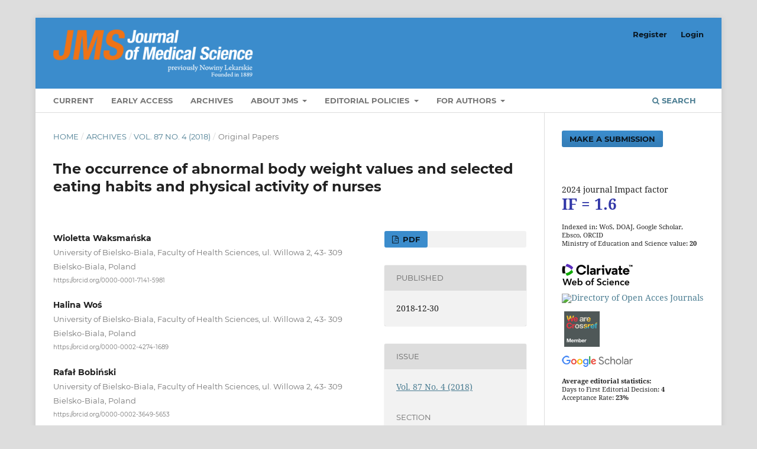

--- FILE ---
content_type: text/html; charset=utf-8
request_url: https://jms.ump.edu.pl/index.php/JMS/article/view/314
body_size: 10333
content:
<!DOCTYPE html>
<html lang="en" xml:lang="en">
<head>
	<meta charset="utf-8">
	<meta name="viewport" content="width=device-width, initial-scale=1.0">
	<title>
		The occurrence of abnormal body weight values and selected eating habits and physical activity of nurses
							| Journal of Medical Science
			</title>

	
<link rel="icon" href="https://jms.ump.edu.pl/public/journals/1/favicon_en_US.png">
<meta name="generator" content="Open Journal Systems 3.4.0.8">
<meta name="gs_meta_revision" content="1.1"/>
<meta name="citation_journal_title" content="Journal of Medical Science"/>
<meta name="citation_journal_abbrev" content="JMS"/>
<meta name="citation_issn" content="2353-9801"/> 
<meta name="citation_author" content="Wioletta Waksmańska"/>
<meta name="citation_author_institution" content="University of Bielsko-Biala, Faculty of Health Sciences, ul. Willowa 2, 43- 309 Bielsko-Biala, Poland"/>
<meta name="citation_author" content="Halina Woś"/>
<meta name="citation_author_institution" content="University of Bielsko-Biala, Faculty of Health Sciences, ul. Willowa 2, 43- 309 Bielsko-Biala, Poland"/>
<meta name="citation_author" content="Rafał Bobiński"/>
<meta name="citation_author_institution" content="University of Bielsko-Biala, Faculty of Health Sciences, ul. Willowa 2, 43- 309 Bielsko-Biala, Poland"/>
<meta name="citation_title" content="The occurrence of abnormal body weight values and selected eating habits and physical activity of nurses"/>
<meta name="citation_language" content="en"/>
<meta name="citation_date" content="2018/12/30"/>
<meta name="citation_volume" content="87"/>
<meta name="citation_issue" content="4"/>
<meta name="citation_firstpage" content="179"/>
<meta name="citation_lastpage" content="187"/>
<meta name="citation_doi" content="10.20883/jms.314"/>
<meta name="citation_abstract_html_url" content="https://jms.ump.edu.pl/index.php/JMS/article/view/314"/>
<meta name="citation_abstract" xml:lang="en" content="Aim. The aim of the research was to analyze the incidence of abnormal body weight values and to assess eating habits and physical activity of nurses.Material and Methods. The studies involved all first‑year nursing students of the second degree daily studies, working as a&amp;nbsp;nurse. The women’s eating habits were analyzed based the diet. The questionnaire allowed the researchers to determine daily consumption of each particular dietary component (proteins, carbohydrates, fats, fatty acids, vitamins) as well as the women’s calorie consumption.Results. The analysis showed that the group of underweight participants was comprised of 5 students (group I), the group of participants with normal body weight — of 43 students (group II), and the group of participants with excessive body weight — of 10 students (group III). Group II students spent the longest time on (moderate and intense) physical activity (on average 378&amp;nbsp;minutes/week), whereas group III students — the shortest (on average 203&amp;nbsp;minutes/week). While analyzing the average protein intake, it was found that all groups exceeded its daily requirement. The intake of sodium and cholesterol was exceeded more than twice of the recommended amount. A&amp;nbsp;very low intake of vitamin D — covering from 40 to 48% of the daily requirement — was observed in all groups.Conclusions. Despite the fact that the nurses’ diet includes all nutrients necessary for the body, it is not properly balanced which obliges to raising awareness of types of consumed food."/>
<meta name="citation_keywords" xml:lang="en" content="BMI"/>
<meta name="citation_keywords" xml:lang="en" content="lifestyle"/>
<meta name="citation_keywords" xml:lang="en" content="nutrition"/>
<meta name="citation_keywords" xml:lang="en" content="public health"/>
<meta name="citation_keywords" xml:lang="en" content="vitamin"/>
<meta name="citation_pdf_url" content="https://jms.ump.edu.pl/index.php/JMS/article/download/314/732"/>
<meta name="citation_reference" content="Godino JG, Watkinson C, Corder K et al. Awareness of physical activity in healthy middle‑aged adults: a cross‑sectional study of associations with sociodemographic, biological, behavioural, and psychological factors. BMC Public Health. 2014;14:421–429."/>
<meta name="citation_reference" content="Sengupta P, Chaudhuri P, Bhattacharya K. Screening Obesity by Direct and Derived Anthropometric Indices with Evaluation of Physical Efficiency Among Female College Students of Kolkata. Ann Med Health Sci Res. 2013;4:517–522."/>
<meta name="citation_reference" content="Walentukiewicz A, Łysak A, Wilk B. Assessment of students’ nutrition in context of prevention of civilization diseases. Probl Hig Epidemiol. 2014;3:772–777."/>
<meta name="citation_reference" content="Ponczek D, Olszowy I. The lifestyle of youth and its impact on health. Probl Hig Epidemol. 2012; 2:260–268."/>
<meta name="citation_reference" content="Stefańska E, Ostrowska L, Radziejewska I et al. Mode of nutrition in students of the Medical University of Bialystok according to their place of residence during the study period. Probl Hig Epidemiol. 2010;4:585–590."/>
<meta name="citation_reference" content="Ślusarska B, Szcześniak E, Zarzycka D et al. Knowledge and opinions of students on problems associated with obesity. MONZ. 2014;3:229–234."/>
<meta name="citation_reference" content="Al‑Kandari F, Vidal VL, Thomas D. Health‑promoting lifestyle and body mass index among College of Nursing students in Kuwait: A correlational study. Nurs Health Sci. 2008; 1:43–50."/>
<meta name="citation_reference" content="Regulation of the Health Minister 07.11.2007 on the type and scope of preventive, diagnostic, therapeutic and rehabilitation services provided by a nurse or midwife without a doctor&#039;s order. DU 210, 1540."/>
<meta name="citation_reference" content="Szponar L, Wolnicka K, Rychlik E. Album of photographs of food products and dishes. National Food and Nutrition Institute. Poland, Warsaw 2010."/>
<meta name="citation_reference" content="Jarosz M. The standard of nutrition for the Polish population — amendment. National Food and Nutrition Institute. Poland, Warsaw 2017."/>
<meta name="citation_reference" content="U.S. Department of Health and Human Services and U.S. Department of Agriculture. 2015–2020 Dietary Guidelines for Americans. 8th Edition. December 2015. Available at http://health.gov/dietaryguidelines/2015/guidelines."/>
<meta name="citation_reference" content="Biernat E, Stupnicki R, Gajewski AK. International Physical Activity Questionnaire (IPAQ) – Polish version. Physical Education and Sport. 2007;51:47–54."/>
<meta name="citation_reference" content="Olszanecka‑Glinianowicz M, Chudek J. The level of health education in the Polish population. Ann Agric Environ Med. 2013;3:559–565."/>
<meta name="citation_reference" content="Stepaniak U, Micek A, Waśkiewicz A et al. Prevalence of general and abdominal obesity and overweight among adults in Poland. Results of the WOBASZ II study (2013–2014) and comparison with the WOBASZ study (2003–2005). Pol Arch Med Wewn. 2016;18,9: 662–671."/>
<meta name="citation_reference" content="Krzysztoszek J, Wierzejska E, Zielińska A. Obesity. Ananalysis of epidemiological and prognostic research. Arch Med Sci. 2015;1:24–33."/>
<meta name="citation_reference" content="Parker J, Branum A, Axelrad D et al. Adjusting National Health and Nutrition Examination Survey sample weights for women of childbearing age. National Center for Health Statistics. Vital Health Stat. 2013;2:157."/>
<meta name="citation_reference" content="Snopek S, Szostak‑Węgierek D, Ziołkowska A. Prevalence of lifestyle characteristics increasing the risk of lipid disorders in young male medical students. Probl Hig Epidemiol. 2009;4:598–603."/>
<meta name="citation_reference" content="Piekarzewska M, Zajenkowska‑Kozłowska A. Health and health behavior of residents of Poland in the light of the European Research Survey of Health (EHIS) 2014. Central Statistical Office. Poland, Warsaw 2015."/>
<meta name="citation_reference" content="Mealha V, Ferreira C, Guerra I et al. Students of dietetics &amp; nutrition; a high risk group for eating disorders? Nutr Hosp. 2013;5:1558–1566."/>
<meta name="citation_reference" content="Litwic‑Kaminska K, Izdebski P. The concept, subjective health assessment, healthy behaviours and physical activity level in early adulthood. Polish J Sport Med. 2012;3(4),28: 167–178."/>
<meta name="citation_reference" content="Nowak‑Zaleska A, Zalesk R, Wilk B et al. Motivations for undertaking physical activity by first‑year students of Faculty of Physical Education in 2000 and 2010. Balt J Health Phys Act. 2014;1:41–47."/>
<meta name="citation_reference" content="Bergier J, Bergier B, Kubińska Z. Free time and the physical activity of nurses. Antropomotoryka. 2012;58:103–108."/>
<meta name="citation_reference" content="Biernat E, Tomaszewski W. The relationship between physical activity and body mass index in Warsaw students. Polish J Sport Med. 2012;3:197–206."/>
<meta name="citation_reference" content="Popkin BM, D’Anci, KE, Rosenberg IH. Water, Hydration and Health. Nutr Rev. 2010;8: 439–458."/>
<meta name="citation_reference" content="Kosel J, Kościuczuk U, Siemiątkowski A. The effect of nutritional treatment on immune Function. Prz Gastroenterol. 2013;3:147–155."/>
<meta name="citation_reference" content="Reguła J, Gramza‑Michałowska A, Stachowiak B. Participation of dietary supplements in adult nutrition. Probl Hig Epidemiol. 2011;3:614–616."/>
<meta name="citation_reference" content="Bieżanowska‑Kopeć R, Leszczyńska T, Kopeć A. Diet supplementation with vitamins and/or minerals among the University students in the region of Małopolska. Żyw Nauka Technol Jakość. 2010;71:132 – 140."/>
<meta name="citation_reference" content="Marosz A, Chlubek D. The risk of abuse of vitamin supplements. Ann Acad Med Stetin. 2014;1:60–64."/>
<meta name="citation_reference" content="Kupcewicz B, Michalska E, Budzisz E. Estimation of the content of vitamin c and rutin in selected dietary supplements. Bromat Chem Toksykol. 2011;1:72–75."/>
<meta name="citation_reference" content="Przysławski J, Bolesławska I, Kaźmierczak A. An evaluation of the level of intake of selected vitamins among students in Poznan on the background of other studies. Bromat Chem Toksykol. 2012;4:1183–1189."/>
<meta name="citation_reference" content="Lehmann F, Lindeman K, Klewer J et al. BMI, physical inactivity, cigarette and alcohol consumption in female nursing students: a 5-year comparison. BMC Medical Education. 2014;14:82–87."/>
<meta name="citation_reference" content="Seń M, Zacharczuk A, Lintowska A. Feeding behavior of selected students of Universities and knowledge of the health effects of poor nutrition. Piel Zdr Publ. 2012;2:113–123."/>
<link rel="schema.DC" href="http://purl.org/dc/elements/1.1/" />
<meta name="DC.Creator.PersonalName" content="Wioletta Waksmańska"/>
<meta name="DC.Creator.PersonalName" content="Halina Woś"/>
<meta name="DC.Creator.PersonalName" content="Rafał Bobiński"/>
<meta name="DC.Date.created" scheme="ISO8601" content="2018-12-30"/>
<meta name="DC.Date.dateSubmitted" scheme="ISO8601" content="2018-10-11"/>
<meta name="DC.Date.issued" scheme="ISO8601" content="2018-12-30"/>
<meta name="DC.Date.modified" scheme="ISO8601" content="2021-03-27"/>
<meta name="DC.Description" xml:lang="en" content="Aim. The aim of the research was to analyze the incidence of abnormal body weight values and to assess eating habits and physical activity of nurses.Material and Methods. The studies involved all first‑year nursing students of the second degree daily studies, working as a&amp;nbsp;nurse. The women’s eating habits were analyzed based the diet. The questionnaire allowed the researchers to determine daily consumption of each particular dietary component (proteins, carbohydrates, fats, fatty acids, vitamins) as well as the women’s calorie consumption.Results. The analysis showed that the group of underweight participants was comprised of 5 students (group I), the group of participants with normal body weight — of 43 students (group II), and the group of participants with excessive body weight — of 10 students (group III). Group II students spent the longest time on (moderate and intense) physical activity (on average 378&amp;nbsp;minutes/week), whereas group III students — the shortest (on average 203&amp;nbsp;minutes/week). While analyzing the average protein intake, it was found that all groups exceeded its daily requirement. The intake of sodium and cholesterol was exceeded more than twice of the recommended amount. A&amp;nbsp;very low intake of vitamin D — covering from 40 to 48% of the daily requirement — was observed in all groups.Conclusions. Despite the fact that the nurses’ diet includes all nutrients necessary for the body, it is not properly balanced which obliges to raising awareness of types of consumed food."/>
<meta name="DC.Format" scheme="IMT" content="application/pdf"/>
<meta name="DC.Identifier" content="314"/>
<meta name="DC.Identifier.pageNumber" content="179-187"/>
<meta name="DC.Identifier.DOI" content="10.20883/jms.314"/>
<meta name="DC.Identifier.URI" content="https://jms.ump.edu.pl/index.php/JMS/article/view/314"/>
<meta name="DC.Language" scheme="ISO639-1" content="en"/>
<meta name="DC.Rights" content="Copyright (c) 2018 Wioletta Waksmańska, Halina Woś, Rafał Bobiński"/>
<meta name="DC.Rights" content="https://creativecommons.org/licenses/by-nc/4.0"/>
<meta name="DC.Source" content="Journal of Medical Science"/>
<meta name="DC.Source.ISSN" content="2353-9801"/>
<meta name="DC.Source.Issue" content="4"/>
<meta name="DC.Source.Volume" content="87"/>
<meta name="DC.Source.URI" content="https://jms.ump.edu.pl/index.php/JMS"/>
<meta name="DC.Subject" xml:lang="en" content="BMI"/>
<meta name="DC.Subject" xml:lang="en" content="lifestyle"/>
<meta name="DC.Subject" xml:lang="en" content="nutrition"/>
<meta name="DC.Subject" xml:lang="en" content="public health"/>
<meta name="DC.Subject" xml:lang="en" content="vitamin"/>
<meta name="DC.Title" content="The occurrence of abnormal body weight values and selected eating habits and physical activity of nurses"/>
<meta name="DC.Type" content="Text.Serial.Journal"/>
<meta name="DC.Type.articleType" content="Original Papers"/>
	<link rel="stylesheet" href="https://jms.ump.edu.pl/index.php/JMS/$$$call$$$/page/page/css?name=stylesheet" type="text/css" /><link rel="stylesheet" href="https://jms.ump.edu.pl/lib/pkp/styles/fontawesome/fontawesome.css?v=3.4.0.8" type="text/css" /><style type="text/css">.pkp_structure_head { background: center / cover no-repeat url("https://jms.ump.edu.pl/public/journals/1/homepageImage_en_US.jpg");}</style><link rel="stylesheet" href="https://jms.ump.edu.pl/plugins/generic/citationStyleLanguage/css/citationStyleLanguagePlugin.css?v=3.4.0.8" type="text/css" />
</head>
<body class="pkp_page_article pkp_op_view has_site_logo" dir="ltr">

	<div class="pkp_structure_page">

				<header class="pkp_structure_head" id="headerNavigationContainer" role="banner">
						
 <nav class="cmp_skip_to_content" aria-label="Jump to content links">
	<a href="#pkp_content_main">Skip to main content</a>
	<a href="#siteNav">Skip to main navigation menu</a>
		<a href="#pkp_content_footer">Skip to site footer</a>
</nav>

			<div class="pkp_head_wrapper">

				<div class="pkp_site_name_wrapper">
					<button class="pkp_site_nav_toggle">
						<span>Open Menu</span>
					</button>
										<div class="pkp_site_name">
																<a href="						https://jms.ump.edu.pl/index.php/JMS/index
					" class="is_img">
							<img src="https://jms.ump.edu.pl/public/journals/1/pageHeaderLogoImage_en_US.png" width="427" height="100"  />
						</a>
										</div>
				</div>

				
				<nav class="pkp_site_nav_menu" aria-label="Site Navigation">
					<a id="siteNav"></a>
					<div class="pkp_navigation_primary_row">
						<div class="pkp_navigation_primary_wrapper">
																				<ul id="navigationPrimary" class="pkp_navigation_primary pkp_nav_list">
								<li class="">
				<a href="https://jms.ump.edu.pl/index.php/JMS/issue/current">
					Current
				</a>
							</li>
								<li class="">
				<a href="http://jms.ump.edu.pl/index.php/JMS/issue/view/23">
					Early Access
				</a>
							</li>
								<li class="">
				<a href="https://jms.ump.edu.pl/index.php/JMS/issue/archive">
					Archives
				</a>
							</li>
								<li class="">
				<a href="https://jms.ump.edu.pl/index.php/JMS/about">
					About JMS
				</a>
									<ul>
																					<li class="">
									<a href="https://jms.ump.edu.pl/index.php/JMS/about">
										About the Journal
									</a>
								</li>
																												<li class="">
									<a href="https://jms.ump.edu.pl/index.php/JMS/aimsandscope">
										Aims & Scope
									</a>
								</li>
																												<li class="">
									<a href="https://jms.ump.edu.pl/index.php/JMS/publishingschedule">
										Publishing Schedule
									</a>
								</li>
																												<li class="">
									<a href="https://jms.ump.edu.pl/index.php/JMS/history">
										Journal History
									</a>
								</li>
																												<li class="">
									<a href="https://jms.ump.edu.pl/index.php/JMS/editorialboard">
										Editorial Board
									</a>
								</li>
																																									<li class="">
									<a href="https://jms.ump.edu.pl/index.php/JMS/ethics">
										Ethics
									</a>
								</li>
																												<li class="">
									<a href="https://jms.ump.edu.pl/index.php/JMS/about/contact">
										Contact
									</a>
								</li>
																		</ul>
							</li>
								<li class="">
				<a href="https://jms.ump.edu.pl/index.php/JMS/editorialpolicies">
					Editorial Policies
				</a>
									<ul>
																					<li class="">
									<a href="https://jms.ump.edu.pl/index.php/JMS/openaccesspolicy">
										Open Access Policy
									</a>
								</li>
																												<li class="">
									<a href="https://jms.ump.edu.pl/index.php/JMS/peerreview">
										Peer-Review process
									</a>
								</li>
																												<li class="">
									<a href="https://jms.ump.edu.pl/index.php/JMS/plagiarismpolicy">
										Plagiarism policy
									</a>
								</li>
																												<li class="">
									<a href="https://jms.ump.edu.pl/index.php/JMS/chargesandotherfees">
										Charges and Other Fees
									</a>
								</li>
																												<li class="">
									<a href="https://jms.ump.edu.pl/index.php/JMS/digitalarchivingpolicy">
										Digital archiving policy
									</a>
								</li>
																												<li class="">
									<a href="https://jms.ump.edu.pl/index.php/JMS/authorselfarchiving">
										Author Self-Archiving
									</a>
								</li>
																												<li class="">
									<a href="https://jms.ump.edu.pl/index.php/JMS/statistics">
										Statistics
									</a>
								</li>
																												<li class="">
									<a href="https://jms.ump.edu.pl/index.php/JMS/copyrightpolicy">
										Copyright policy
									</a>
								</li>
																												<li class="">
									<a href="https://jms.ump.edu.pl/index.php/JMS/advertising">
										Advertising Policy Statement
									</a>
								</li>
																												<li class="">
									<a href="https://jms.ump.edu.pl/index.php/JMS/about/privacy">
										Privacy Statement
									</a>
								</li>
																		</ul>
							</li>
								<li class="">
				<a href="https://jms.ump.edu.pl/index.php/JMS/forauthors">
					For Authors
				</a>
									<ul>
																					<li class="">
									<a href="https://jms.ump.edu.pl/index.php/JMS/about/submissions">
										Instructions for Authors
									</a>
								</li>
																												<li class="">
									<a href="https://jms.ump.edu.pl/index.php/JMS/submission/wizard">
										Submit a Manuscript
									</a>
								</li>
																												<li class="">
									<a href="https://jms.ump.edu.pl/index.php/JMS/login">
										Login
									</a>
								</li>
																												<li class="">
									<a href="https://jms.ump.edu.pl/index.php/JMS/user/register">
										Register
									</a>
								</li>
																																												</ul>
							</li>
										</ul>

				

																						<div class="pkp_navigation_search_wrapper">
									<a href="https://jms.ump.edu.pl/index.php/JMS/search" class="pkp_search pkp_search_desktop">
										<span class="fa fa-search" aria-hidden="true"></span>
										Search
									</a>
								</div>
													</div>
					</div>
					<div class="pkp_navigation_user_wrapper" id="navigationUserWrapper">
							<ul id="navigationUser" class="pkp_navigation_user pkp_nav_list">
								<li class="profile">
				<a href="https://jms.ump.edu.pl/index.php/JMS/user/register">
					Register
				</a>
							</li>
								<li class="profile">
				<a href="https://jms.ump.edu.pl/index.php/JMS/login">
					Login
				</a>
							</li>
										</ul>

					</div>
				</nav>
			</div><!-- .pkp_head_wrapper -->
		</header><!-- .pkp_structure_head -->

						<div class="pkp_structure_content has_sidebar">
			<div class="pkp_structure_main" role="main">
				<a id="pkp_content_main"></a>

<div class="page page_article">
			<nav class="cmp_breadcrumbs" role="navigation" aria-label="You are here:">
	<ol>
		<li>
			<a href="https://jms.ump.edu.pl/index.php/JMS/index">
				Home
			</a>
			<span class="separator">/</span>
		</li>
		<li>
			<a href="https://jms.ump.edu.pl/index.php/JMS/issue/archive">
				Archives
			</a>
			<span class="separator">/</span>
		</li>
					<li>
				<a href="https://jms.ump.edu.pl/index.php/JMS/issue/view/21">
					Vol. 87 No. 4 (2018)
				</a>
				<span class="separator">/</span>
			</li>
				<li class="current" aria-current="page">
			<span aria-current="page">
									Original Papers
							</span>
		</li>
	</ol>
</nav>
	
		  	 <article class="obj_article_details">

		
	<h1 class="page_title">
		The occurrence of abnormal body weight values and selected eating habits and physical activity of nurses
	</h1>

	
	<div class="row">
		<div class="main_entry">

							<section class="item authors">
					<h2 class="pkp_screen_reader">Authors</h2>
					<ul class="authors">
											<li>
							<span class="name">
								Wioletta Waksmańska
							</span>
															<span class="affiliation">
									University of Bielsko-Biala, Faculty of Health Sciences, ul. Willowa 2, 43- 309 Bielsko-Biala, Poland
																	</span>
																																				<span class="orcid">
																		<a href="https://orcid.org/0000-0001-7141-5981" target="_blank">
										https://orcid.org/0000-0001-7141-5981
									</a>
								</span>
													</li>
											<li>
							<span class="name">
								Halina Woś
							</span>
															<span class="affiliation">
									University of Bielsko-Biala, Faculty of Health Sciences, ul. Willowa 2, 43- 309 Bielsko-Biala, Poland
																	</span>
																																				<span class="orcid">
																		<a href="https://orcid.org/0000-0002-4274-1689" target="_blank">
										https://orcid.org/0000-0002-4274-1689
									</a>
								</span>
													</li>
											<li>
							<span class="name">
								Rafał Bobiński
							</span>
															<span class="affiliation">
									University of Bielsko-Biala, Faculty of Health Sciences, ul. Willowa 2, 43- 309 Bielsko-Biala, Poland
																	</span>
																																				<span class="orcid">
																		<a href="https://orcid.org/0000-0002-3649-5653" target="_blank">
										https://orcid.org/0000-0002-3649-5653
									</a>
								</span>
													</li>
										</ul>
				</section>
			
																	<section class="item doi">
					<h2 class="label">
												DOI:
					</h2>
					<span class="value">
						<a href="https://doi.org/10.20883/jms.314">
							https://doi.org/10.20883/jms.314
						</a>
					</span>
				</section>
			

									<section class="item keywords">
				<h2 class="label">
										Keywords:
				</h2>
				<span class="value">
											BMI, 											lifestyle, 											nutrition, 											public health, 											vitamin									</span>
			</section>
			
										<section class="item abstract">
					<h2 class="label">Abstract</h2>
					<p>Aim. The aim of the research was to analyze the incidence of abnormal body weight values and to assess eating habits and physical activity of nurses.<br>Material and Methods. The studies involved all first‑year nursing students of the second degree daily studies, working as a nurse. The women’s eating habits were analyzed based the diet. The questionnaire allowed the researchers to determine daily consumption of each particular dietary component (proteins, carbohydrates, fats, fatty acids, vitamins) as well as the women’s calorie consumption.<br>Results. The analysis showed that the group of underweight participants was comprised of 5 students (group I), the group of participants with normal body weight — of 43 students (group II), and the group of participants with excessive body weight — of 10 students (group III). Group II students spent the longest time on (moderate and intense) physical activity (on average 378 minutes/week), whereas group III students — the shortest (on average 203 minutes/week). While analyzing the average protein intake, it was found that all groups exceeded its daily requirement. The intake of sodium and cholesterol was exceeded more than twice of the recommended amount. A very low intake of vitamin D — covering from 40 to 48% of the daily requirement — was observed in all groups.<br>Conclusions. Despite the fact that the nurses’ diet includes all nutrients necessary for the body, it is not properly balanced which obliges to raising awareness of types of consumed food.</p>
				</section>
			
			

										
				<section class="item downloads_chart">
					<h2 class="label">
						Downloads
					</h2>
					<div class="value">
						<canvas class="usageStatsGraph" data-object-type="Submission" data-object-id="314"></canvas>
						<div class="usageStatsUnavailable" data-object-type="Submission" data-object-id="314">
							Download data is not yet available.
						</div>
					</div>
				</section>
			
																																	
										<section class="item references">
					<h2 class="label">
						References
					</h2>
					<div class="value">
																					<p>Godino JG, Watkinson C, Corder K et al. Awareness of physical activity in healthy middle‑aged adults: a cross‑sectional study of associations with sociodemographic, biological, behavioural, and psychological factors. BMC Public Health. 2014;14:421–429. </p>
															<p>Sengupta P, Chaudhuri P, Bhattacharya K. Screening Obesity by Direct and Derived Anthropometric Indices with Evaluation of Physical Efficiency Among Female College Students of Kolkata. Ann Med Health Sci Res. 2013;4:517–522. </p>
															<p>Walentukiewicz A, Łysak A, Wilk B. Assessment of students’ nutrition in context of prevention of civilization diseases. Probl Hig Epidemiol. 2014;3:772–777. </p>
															<p>Ponczek D, Olszowy I. The lifestyle of youth and its impact on health. Probl Hig Epidemol. 2012; 2:260–268. </p>
															<p>Stefańska E, Ostrowska L, Radziejewska I et al. Mode of nutrition in students of the Medical University of Bialystok according to their place of residence during the study period. Probl Hig Epidemiol. 2010;4:585–590. </p>
															<p>Ślusarska B, Szcześniak E, Zarzycka D et al. Knowledge and opinions of students on problems associated with obesity. MONZ. 2014;3:229–234. </p>
															<p>Al‑Kandari F, Vidal VL, Thomas D. Health‑promoting lifestyle and body mass index among College of Nursing students in Kuwait: A correlational study. Nurs Health Sci. 2008; 1:43–50. </p>
															<p>Regulation of the Health Minister 07.11.2007 on the type and scope of preventive, diagnostic, therapeutic and rehabilitation services provided by a nurse or midwife without a doctor's order. DU 210, 1540. </p>
															<p>Szponar L, Wolnicka K, Rychlik E. Album of photographs of food products and dishes. National Food and Nutrition Institute. Poland, Warsaw 2010. </p>
															<p>Jarosz M. The standard of nutrition for the Polish population — amendment. National Food and Nutrition Institute. Poland, Warsaw 2017. </p>
															<p>U.S. Department of Health and Human Services and U.S. Department of Agriculture. 2015–2020 Dietary Guidelines for Americans. 8th Edition. December 2015. Available at <a href="http://health.gov/dietaryguidelines/2015/guidelines">http://health.gov/dietaryguidelines/2015/guidelines</a>. </p>
															<p>Biernat E, Stupnicki R, Gajewski AK. International Physical Activity Questionnaire (IPAQ) – Polish version. Physical Education and Sport. 2007;51:47–54. </p>
															<p>Olszanecka‑Glinianowicz M, Chudek J. The level of health education in the Polish population. Ann Agric Environ Med. 2013;3:559–565. </p>
															<p>Stepaniak U, Micek A, Waśkiewicz A et al. Prevalence of general and abdominal obesity and overweight among adults in Poland. Results of the WOBASZ II study (2013–2014) and comparison with the WOBASZ study (2003–2005). Pol Arch Med Wewn. 2016;18,9: 662–671. </p>
															<p>Krzysztoszek J, Wierzejska E, Zielińska A. Obesity. Ananalysis of epidemiological and prognostic research. Arch Med Sci. 2015;1:24–33. </p>
															<p>Parker J, Branum A, Axelrad D et al. Adjusting National Health and Nutrition Examination Survey sample weights for women of childbearing age. National Center for Health Statistics. Vital Health Stat. 2013;2:157. </p>
															<p>Snopek S, Szostak‑Węgierek D, Ziołkowska A. Prevalence of lifestyle characteristics increasing the risk of lipid disorders in young male medical students. Probl Hig Epidemiol. 2009;4:598–603. </p>
															<p>Piekarzewska M, Zajenkowska‑Kozłowska A. Health and health behavior of residents of Poland in the light of the European Research Survey of Health (EHIS) 2014. Central Statistical Office. Poland, Warsaw 2015. </p>
															<p>Mealha V, Ferreira C, Guerra I et al. Students of dietetics &amp; nutrition; a high risk group for eating disorders? Nutr Hosp. 2013;5:1558–1566. </p>
															<p>Litwic‑Kaminska K, Izdebski P. The concept, subjective health assessment, healthy behaviours and physical activity level in early adulthood. Polish J Sport Med. 2012;3(4),28: 167–178. </p>
															<p>Nowak‑Zaleska A, Zalesk R, Wilk B et al. Motivations for undertaking physical activity by first‑year students of Faculty of Physical Education in 2000 and 2010. Balt J Health Phys Act. 2014;1:41–47. </p>
															<p>Bergier J, Bergier B, Kubińska Z. Free time and the physical activity of nurses. Antropomotoryka. 2012;58:103–108. </p>
															<p>Biernat E, Tomaszewski W. The relationship between physical activity and body mass index in Warsaw students. Polish J Sport Med. 2012;3:197–206. </p>
															<p>Popkin BM, D’Anci, KE, Rosenberg IH. Water, Hydration and Health. Nutr Rev. 2010;8: 439–458. </p>
															<p>Kosel J, Kościuczuk U, Siemiątkowski A. The effect of nutritional treatment on immune Function. Prz Gastroenterol. 2013;3:147–155. </p>
															<p>Reguła J, Gramza‑Michałowska A, Stachowiak B. Participation of dietary supplements in adult nutrition. Probl Hig Epidemiol. 2011;3:614–616. </p>
															<p>Bieżanowska‑Kopeć R, Leszczyńska T, Kopeć A. Diet supplementation with vitamins and/or minerals among the University students in the region of Małopolska. Żyw Nauka Technol Jakość. 2010;71:132 – 140. </p>
															<p>Marosz A, Chlubek D. The risk of abuse of vitamin supplements. Ann Acad Med Stetin. 2014;1:60–64. </p>
															<p>Kupcewicz B, Michalska E, Budzisz E. Estimation of the content of vitamin c and rutin in selected dietary supplements. Bromat Chem Toksykol. 2011;1:72–75. </p>
															<p>Przysławski J, Bolesławska I, Kaźmierczak A. An evaluation of the level of intake of selected vitamins among students in Poznan on the background of other studies. Bromat Chem Toksykol. 2012;4:1183–1189. </p>
															<p>Lehmann F, Lindeman K, Klewer J et al. BMI, physical inactivity, cigarette and alcohol consumption in female nursing students: a 5-year comparison. BMC Medical Education. 2014;14:82–87. </p>
															<p>Seń M, Zacharczuk A, Lintowska A. Feeding behavior of selected students of Universities and knowledge of the health effects of poor nutrition. Piel Zdr Publ. 2012;2:113–123. </p>
																		</div>
				</section>
			
		</div><!-- .main_entry -->

		<div class="entry_details">

						
										<div class="item galleys">
					<h2 class="pkp_screen_reader">
						Downloads
					</h2>
					<ul class="value galleys_links">
													<li>
								
	
													

<a class="obj_galley_link pdf" href="https://jms.ump.edu.pl/index.php/JMS/article/view/314/732">
		
	PDF

	</a>
							</li>
											</ul>
				</div>
						
						<div class="item published">
				<section class="sub_item">
					<h2 class="label">
						Published
					</h2>
					<div class="value">
																			<span>2018-12-30</span>
																	</div>
				</section>
							</div>
			
						
										<div class="item issue">

											<section class="sub_item">
							<h2 class="label">
								Issue
							</h2>
							<div class="value">
								<a class="title" href="https://jms.ump.edu.pl/index.php/JMS/issue/view/21">
									Vol. 87 No. 4 (2018)
								</a>
							</div>
						</section>
					
											<section class="sub_item">
							<h2 class="label">
								Section
							</h2>
							<div class="value">
								Original Papers
							</div>
						</section>
					
									</div>
			
						
										<div class="item copyright">
					<h2 class="label">
						License
					</h2>
																										<p>Copyright (c) 2018 Wioletta Waksmańska, Halina Woś, Rafał Bobiński</p>
														<a rel="license" href="https://creativecommons.org/licenses/by-nc/4.0/"><img alt="Creative Commons License" src="//i.creativecommons.org/l/by-nc/4.0/88x31.png" /></a><p>This work is licensed under a <a rel="license" href="https://creativecommons.org/licenses/by-nc/4.0/">Creative Commons Attribution-NonCommercial 4.0 International License</a>.</p>
																
				</div>
			
				<div class="item citation">
		<section class="sub_item citation_display">
			<h2 class="label">
				How to Cite
			</h2>
			<div class="value">
				<div id="citationOutput" role="region" aria-live="polite">
					<div class="csl-bib-body">
  <div class="csl-entry"><div class="csl-left-margin">1.</div><div class="csl-right-inline">The occurrence of abnormal body weight values and selected eating habits and physical activity of nurses. JMS [Internet]. 2018 Dec. 30 [cited 2026 Jan. 23];87(4):179-87. Available from: <a href="https://jms.ump.edu.pl/index.php/JMS/article/view/314">https://jms.ump.edu.pl/index.php/JMS/article/view/314</a></div></div>
</div>
				</div>
				<div class="citation_formats">
					<button class="citation_formats_button label" aria-controls="cslCitationFormats" aria-expanded="false" data-csl-dropdown="true">
						More Citation Formats
					</button>
					<div id="cslCitationFormats" class="citation_formats_list" aria-hidden="true">
						<ul class="citation_formats_styles">
															<li>
									<a
											rel="nofollow"
											aria-controls="citationOutput"
											href="https://jms.ump.edu.pl/index.php/JMS/citationstylelanguage/get/acm-sig-proceedings?submissionId=314&amp;publicationId=247&amp;issueId=21"
											data-load-citation
											data-json-href="https://jms.ump.edu.pl/index.php/JMS/citationstylelanguage/get/acm-sig-proceedings?submissionId=314&amp;publicationId=247&amp;issueId=21&amp;return=json"
									>
										ACM
									</a>
								</li>
															<li>
									<a
											rel="nofollow"
											aria-controls="citationOutput"
											href="https://jms.ump.edu.pl/index.php/JMS/citationstylelanguage/get/acs-nano?submissionId=314&amp;publicationId=247&amp;issueId=21"
											data-load-citation
											data-json-href="https://jms.ump.edu.pl/index.php/JMS/citationstylelanguage/get/acs-nano?submissionId=314&amp;publicationId=247&amp;issueId=21&amp;return=json"
									>
										ACS
									</a>
								</li>
															<li>
									<a
											rel="nofollow"
											aria-controls="citationOutput"
											href="https://jms.ump.edu.pl/index.php/JMS/citationstylelanguage/get/apa?submissionId=314&amp;publicationId=247&amp;issueId=21"
											data-load-citation
											data-json-href="https://jms.ump.edu.pl/index.php/JMS/citationstylelanguage/get/apa?submissionId=314&amp;publicationId=247&amp;issueId=21&amp;return=json"
									>
										APA
									</a>
								</li>
															<li>
									<a
											rel="nofollow"
											aria-controls="citationOutput"
											href="https://jms.ump.edu.pl/index.php/JMS/citationstylelanguage/get/associacao-brasileira-de-normas-tecnicas?submissionId=314&amp;publicationId=247&amp;issueId=21"
											data-load-citation
											data-json-href="https://jms.ump.edu.pl/index.php/JMS/citationstylelanguage/get/associacao-brasileira-de-normas-tecnicas?submissionId=314&amp;publicationId=247&amp;issueId=21&amp;return=json"
									>
										ABNT
									</a>
								</li>
															<li>
									<a
											rel="nofollow"
											aria-controls="citationOutput"
											href="https://jms.ump.edu.pl/index.php/JMS/citationstylelanguage/get/chicago-author-date?submissionId=314&amp;publicationId=247&amp;issueId=21"
											data-load-citation
											data-json-href="https://jms.ump.edu.pl/index.php/JMS/citationstylelanguage/get/chicago-author-date?submissionId=314&amp;publicationId=247&amp;issueId=21&amp;return=json"
									>
										Chicago
									</a>
								</li>
															<li>
									<a
											rel="nofollow"
											aria-controls="citationOutput"
											href="https://jms.ump.edu.pl/index.php/JMS/citationstylelanguage/get/harvard-cite-them-right?submissionId=314&amp;publicationId=247&amp;issueId=21"
											data-load-citation
											data-json-href="https://jms.ump.edu.pl/index.php/JMS/citationstylelanguage/get/harvard-cite-them-right?submissionId=314&amp;publicationId=247&amp;issueId=21&amp;return=json"
									>
										Harvard
									</a>
								</li>
															<li>
									<a
											rel="nofollow"
											aria-controls="citationOutput"
											href="https://jms.ump.edu.pl/index.php/JMS/citationstylelanguage/get/ieee?submissionId=314&amp;publicationId=247&amp;issueId=21"
											data-load-citation
											data-json-href="https://jms.ump.edu.pl/index.php/JMS/citationstylelanguage/get/ieee?submissionId=314&amp;publicationId=247&amp;issueId=21&amp;return=json"
									>
										IEEE
									</a>
								</li>
															<li>
									<a
											rel="nofollow"
											aria-controls="citationOutput"
											href="https://jms.ump.edu.pl/index.php/JMS/citationstylelanguage/get/modern-language-association?submissionId=314&amp;publicationId=247&amp;issueId=21"
											data-load-citation
											data-json-href="https://jms.ump.edu.pl/index.php/JMS/citationstylelanguage/get/modern-language-association?submissionId=314&amp;publicationId=247&amp;issueId=21&amp;return=json"
									>
										MLA
									</a>
								</li>
															<li>
									<a
											rel="nofollow"
											aria-controls="citationOutput"
											href="https://jms.ump.edu.pl/index.php/JMS/citationstylelanguage/get/turabian-fullnote-bibliography?submissionId=314&amp;publicationId=247&amp;issueId=21"
											data-load-citation
											data-json-href="https://jms.ump.edu.pl/index.php/JMS/citationstylelanguage/get/turabian-fullnote-bibliography?submissionId=314&amp;publicationId=247&amp;issueId=21&amp;return=json"
									>
										Turabian
									</a>
								</li>
															<li>
									<a
											rel="nofollow"
											aria-controls="citationOutput"
											href="https://jms.ump.edu.pl/index.php/JMS/citationstylelanguage/get/vancouver?submissionId=314&amp;publicationId=247&amp;issueId=21"
											data-load-citation
											data-json-href="https://jms.ump.edu.pl/index.php/JMS/citationstylelanguage/get/vancouver?submissionId=314&amp;publicationId=247&amp;issueId=21&amp;return=json"
									>
										Vancouver
									</a>
								</li>
													</ul>
													<div class="label">
								Download Citation
							</div>
							<ul class="citation_formats_styles">
																	<li>
										<a href="https://jms.ump.edu.pl/index.php/JMS/citationstylelanguage/download/ris?submissionId=314&amp;publicationId=247&amp;issueId=21">
											<span class="fa fa-download"></span>
											Endnote/Zotero/Mendeley (RIS)
										</a>
									</li>
																	<li>
										<a href="https://jms.ump.edu.pl/index.php/JMS/citationstylelanguage/download/bibtex?submissionId=314&amp;publicationId=247&amp;issueId=21">
											<span class="fa fa-download"></span>
											BibTeX
										</a>
									</li>
															</ul>
											</div>
				</div>
			</div>
		</section>
	</div>


		</div><!-- .entry_details -->
	</div><!-- .row -->

</article>

	

</div><!-- .page -->

	</div><!-- pkp_structure_main -->

									<div class="pkp_structure_sidebar left" role="complementary">
				<div class="pkp_block block_make_submission">
	<h2 class="pkp_screen_reader">
		Make a Submission
	</h2>

	<div class="content">
		<a class="block_make_submission_link" href="https://jms.ump.edu.pl/index.php/JMS/about/submissions">
			Make a Submission
		</a>
	</div>
</div>
<div class="pkp_block block_custom" id="customblock-keyfacts">
	<h2 class="title pkp_screen_reader">keyfacts</h2>
	<div class="content">
		<div id="main-content" class="col-sm-5 col-md-5 col-lg-5 jif-values">
<p class="text">2024 journal Impact factor<br><span style="font-size: 26px; color: #3238a8;"><strong>IF = 1.6</strong></span></p>
</div>
<p style="line-height: 10pt;"><small>Indexed in: WoS, DOAJ, Google Scholar, Ebsco, ORCID<br></small><small>Ministry of Education and Science value: <strong>20</strong><br></small></p>
<p style="line-height: 10pt;"><small><br></small><a title="Clarivate Web of Science Core Collection" href="https://www.webofscience.com/wos/woscc/summary/8ca8c3c5-6693-46ca-a917-7251f718d06c-f4264b44/relevance/1" target="_blank" rel="noopener"><img src="/uploads/web_of_science.png" alt="Clarivate Web of Science" width="120" height="37"></a><br><br><small></small><a title="Directory of Open Access Journals" href="https://doaj.org/toc/2353-9801?source=%7B%22query%22%3A%7B%22filtered%22%3A%7B%22filter%22%3A%7B%22bool%22%3A%7B%22must%22%3A%5B%7B%22terms%22%3A%7B%22index.issn.exact%22%3A%5B%222353-9798%22%2C%222353-9801%22%5D%7D%7D%5D%7D%7D%2C%22query%22%3A%7B%22match_all%22%3A%7B%7D%7D%7D%7D%2C%22size%22%3A100%2C%22sort%22%3A%5B%7B%22created_date%22%3A%7B%22order%22%3A%22desc%22%7D%7D%5D%2C%22_source%22%3A%7B%7D%7D" target="_blank" rel="noopener"><img src="https://upload.wikimedia.org/wikipedia/commons/thumb/d/d9/DOAJ_logo-colour.svg/100px-DOAJ_logo-colour.svg.png" alt="Directory of Open Acces Journals"></a></p>
<p style="line-height: 10pt;">&nbsp;<a title="Crossref Member" href="https://search.crossref.org/search/works?q=2353-9801&amp;from_ui=yes&amp;sort=year" target="_blank" rel="noopener"><img src="/uploads/crossmember_badge.png" alt="Crossref Member Badge"></a></p>
<p style="line-height: 10pt;"><a href="https://scholar.google.pl/scholar?hl=pl&amp;as_sdt=0%2C5&amp;q=2353-9801&amp;btnG=" target="_blank" rel="noopener"> <img src="/uploads/scholar_logo.png" alt="Google Scholar"></a></p>
<p style="line-height: 10pt;"><strong><small>Average editorial statistics:<br></small></strong><small>Days to First Editorial Decision: </small><strong><small>4<br></small></strong><small>Acceptance Rate: </small><strong><small>23%</small></strong></p>
<p style="line-height: 10pt;">&nbsp;</p>
<p style="line-height: 10pt;"><strong><small><a title="JMS Facebook page" href="https://www.facebook.com/profile.php?id=100083395659626">Click here to visit JMS Facebook page</a></small></strong></p>
	</div>
</div>

			</div><!-- pkp_sidebar.left -->
			</div><!-- pkp_structure_content -->

<div class="pkp_structure_footer_wrapper" role="contentinfo">
	<a id="pkp_content_footer"></a>

	<div class="pkp_structure_footer">

					<div class="pkp_footer_content">
				<p style="font-size: 12px; line-height: 12px;">Published by <a href="http://www.ump.edu.pl/">Poznan University of Medical Sciences</a>, Poland</p>
<p style="font-size: 12px; line-height: 12px;">ISSN: 2353-9798<br />eISSN: 2353-9801<br />DOI: 10.20883/issn.2353-9798</p>
<p style="font-size: 12px; line-height: 12px;">All published articles are licensed under the Creative Commons Attribution 4.0 International (CC BY-NC 4.0) License. This permits anyone to copy, redistribute, remix, transmit and adapt the work provided the original work and source is appropriately cited (see <a href="https://creativecommons.org/licenses/by-nc/4.0/" target="_blank" rel="noopener">https://creativecommons.org/licenses/by-nc/4.0/</a>).</p>
<p style="font-size: 12px; line-height: 12px;"><em>Privacy statement: The names and email addresses entered in this journal site will be used exclusively for the stated purposes of this journal and will not be made available for any other purpose or to any other party.</em></p>
			</div>
		
		<div class="pkp_brand_footer">
			<a href="https://jms.ump.edu.pl/index.php/JMS/about/aboutThisPublishingSystem">
				<img alt="More information about the publishing system, Platform and Workflow by OJS/PKP." src="https://jms.ump.edu.pl/templates/images/ojs_brand.png">
			</a>
		</div>
	</div>
</div><!-- pkp_structure_footer_wrapper -->

</div><!-- pkp_structure_page -->

<script src="https://jms.ump.edu.pl/lib/pkp/lib/vendor/components/jquery/jquery.min.js?v=3.4.0.8" type="text/javascript"></script><script src="https://jms.ump.edu.pl/lib/pkp/lib/vendor/components/jqueryui/jquery-ui.min.js?v=3.4.0.8" type="text/javascript"></script><script src="https://jms.ump.edu.pl/plugins/themes/default/js/lib/popper/popper.js?v=3.4.0.8" type="text/javascript"></script><script src="https://jms.ump.edu.pl/plugins/themes/default/js/lib/bootstrap/util.js?v=3.4.0.8" type="text/javascript"></script><script src="https://jms.ump.edu.pl/plugins/themes/default/js/lib/bootstrap/dropdown.js?v=3.4.0.8" type="text/javascript"></script><script src="https://jms.ump.edu.pl/plugins/themes/default/js/main.js?v=3.4.0.8" type="text/javascript"></script><script src="https://jms.ump.edu.pl/plugins/generic/citationStyleLanguage/js/articleCitation.js?v=3.4.0.8" type="text/javascript"></script><script type="text/javascript">var pkpUsageStats = pkpUsageStats || {};pkpUsageStats.data = pkpUsageStats.data || {};pkpUsageStats.data.Submission = pkpUsageStats.data.Submission || {};pkpUsageStats.data.Submission[314] = {"data":{"2018":{"12":0},"2019":{"1":0,"2":0,"3":0,"4":0,"5":0,"6":0,"7":0,"8":0,"9":0,"10":0,"11":0,"12":0},"2020":{"1":0,"2":0,"3":0,"4":0,"5":0,"6":0,"7":0,"8":0,"9":0,"10":0,"11":0,"12":0},"2021":{"1":0,"2":0,"3":0,"4":"2","5":"1","6":"2","7":"1","8":"2","9":"1","10":"3","11":"4","12":"1"},"2022":{"1":"1","2":"2","3":"3","4":"1","5":"2","6":"3","7":"3","8":"2","9":"3","10":"3","11":"2","12":"5"},"2023":{"1":"2","2":"1","3":"5","4":"2","5":"8","6":"2","7":"4","8":"2","9":"2","10":"5","11":"4","12":"5"},"2024":{"1":"2","2":"3","3":"1","4":"2","5":"3","6":"2","7":0,"8":0,"9":"2","10":"5","11":"1","12":"3"},"2025":{"1":"4","2":"1","3":"2","4":"2","5":"2","6":"8","7":"16","8":"7","9":"8","10":"17","11":"16","12":"3"},"2026":{"1":"3"}},"label":"All Downloads","color":"79,181,217","total":202};</script><script src="https://jms.ump.edu.pl/lib/pkp/js/lib/Chart.min.js?v=3.4.0.8" type="text/javascript"></script><script type="text/javascript">var pkpUsageStats = pkpUsageStats || {};pkpUsageStats.locale = pkpUsageStats.locale || {};pkpUsageStats.locale.months = ["Jan","Feb","Mar","Apr","May","Jun","Jul","Aug","Sep","Oct","Nov","Dec"];pkpUsageStats.config = pkpUsageStats.config || {};pkpUsageStats.config.chartType = "bar";</script><script src="https://jms.ump.edu.pl/lib/pkp/js/usage-stats-chart.js?v=3.4.0.8" type="text/javascript"></script><script type="text/javascript">
(function (w, d, s, l, i) { w[l] = w[l] || []; var f = d.getElementsByTagName(s)[0],
j = d.createElement(s), dl = l != 'dataLayer' ? '&l=' + l : ''; j.async = true;
j.src = 'https://www.googletagmanager.com/gtag/js?id=' + i + dl; f.parentNode.insertBefore(j, f);
function gtag(){dataLayer.push(arguments)}; gtag('js', new Date()); gtag('config', i); })
(window, document, 'script', 'dataLayer', 'UA-154686528-2');
</script>


</body>
</html>
